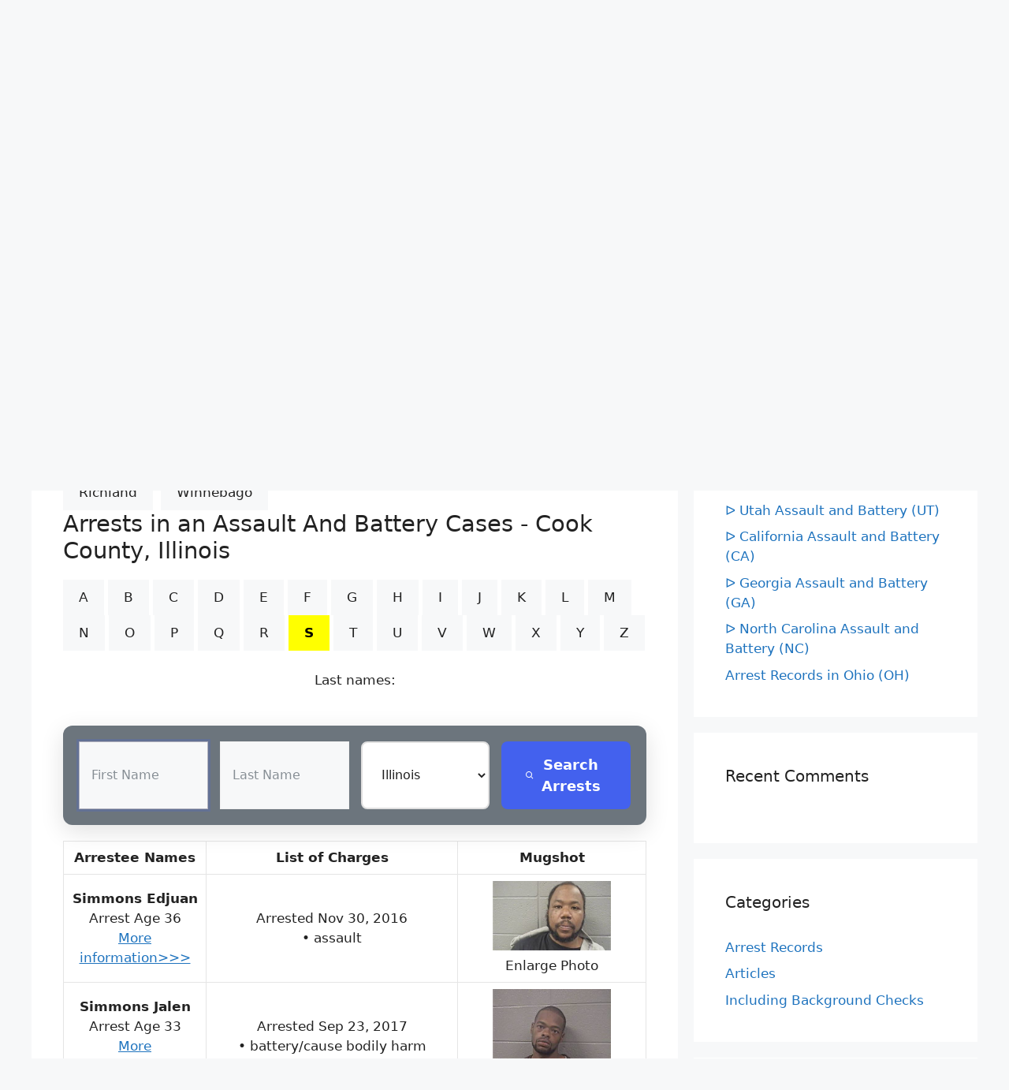

--- FILE ---
content_type: text/html; charset=UTF-8
request_url: https://localarrestrecords.org/illinois-assault-and-battery-il/?co=Cook&abc=S&pg=32
body_size: 16623
content:
<!DOCTYPE html>
<html lang="en-US">
<head>
	<meta charset="UTF-8">
	<link rel="profile" href="https://gmpg.org/xfn/11">
	<title>ᐅ Illinois Assault and Battery (IL) &#8211; Arrest Records Search | Battery Charges</title>
<meta name='robots' content='max-image-preview:large' />
<meta name="viewport" content="width=device-width, initial-scale=1"><link rel="alternate" type="application/rss+xml" title="Arrest Records Search | Battery Charges &raquo; Feed" href="https://localarrestrecords.org/feed/" />
<link rel="alternate" type="application/rss+xml" title="Arrest Records Search | Battery Charges &raquo; Comments Feed" href="https://localarrestrecords.org/comments/feed/" />
<link rel="alternate" title="oEmbed (JSON)" type="application/json+oembed" href="https://localarrestrecords.org/wp-json/oembed/1.0/embed?url=https%3A%2F%2Flocalarrestrecords.org%2Fillinois-assault-and-battery-il%2F" />
<link rel="alternate" title="oEmbed (XML)" type="text/xml+oembed" href="https://localarrestrecords.org/wp-json/oembed/1.0/embed?url=https%3A%2F%2Flocalarrestrecords.org%2Fillinois-assault-and-battery-il%2F&#038;format=xml" />
<style id='wp-img-auto-sizes-contain-inline-css'>
img:is([sizes=auto i],[sizes^="auto," i]){contain-intrinsic-size:3000px 1500px}
/*# sourceURL=wp-img-auto-sizes-contain-inline-css */
</style>
<style id='wp-emoji-styles-inline-css'>

	img.wp-smiley, img.emoji {
		display: inline !important;
		border: none !important;
		box-shadow: none !important;
		height: 1em !important;
		width: 1em !important;
		margin: 0 0.07em !important;
		vertical-align: -0.1em !important;
		background: none !important;
		padding: 0 !important;
	}
/*# sourceURL=wp-emoji-styles-inline-css */
</style>
<style id='wp-block-library-inline-css'>
:root{--wp-block-synced-color:#7a00df;--wp-block-synced-color--rgb:122,0,223;--wp-bound-block-color:var(--wp-block-synced-color);--wp-editor-canvas-background:#ddd;--wp-admin-theme-color:#007cba;--wp-admin-theme-color--rgb:0,124,186;--wp-admin-theme-color-darker-10:#006ba1;--wp-admin-theme-color-darker-10--rgb:0,107,160.5;--wp-admin-theme-color-darker-20:#005a87;--wp-admin-theme-color-darker-20--rgb:0,90,135;--wp-admin-border-width-focus:2px}@media (min-resolution:192dpi){:root{--wp-admin-border-width-focus:1.5px}}.wp-element-button{cursor:pointer}:root .has-very-light-gray-background-color{background-color:#eee}:root .has-very-dark-gray-background-color{background-color:#313131}:root .has-very-light-gray-color{color:#eee}:root .has-very-dark-gray-color{color:#313131}:root .has-vivid-green-cyan-to-vivid-cyan-blue-gradient-background{background:linear-gradient(135deg,#00d084,#0693e3)}:root .has-purple-crush-gradient-background{background:linear-gradient(135deg,#34e2e4,#4721fb 50%,#ab1dfe)}:root .has-hazy-dawn-gradient-background{background:linear-gradient(135deg,#faaca8,#dad0ec)}:root .has-subdued-olive-gradient-background{background:linear-gradient(135deg,#fafae1,#67a671)}:root .has-atomic-cream-gradient-background{background:linear-gradient(135deg,#fdd79a,#004a59)}:root .has-nightshade-gradient-background{background:linear-gradient(135deg,#330968,#31cdcf)}:root .has-midnight-gradient-background{background:linear-gradient(135deg,#020381,#2874fc)}:root{--wp--preset--font-size--normal:16px;--wp--preset--font-size--huge:42px}.has-regular-font-size{font-size:1em}.has-larger-font-size{font-size:2.625em}.has-normal-font-size{font-size:var(--wp--preset--font-size--normal)}.has-huge-font-size{font-size:var(--wp--preset--font-size--huge)}.has-text-align-center{text-align:center}.has-text-align-left{text-align:left}.has-text-align-right{text-align:right}.has-fit-text{white-space:nowrap!important}#end-resizable-editor-section{display:none}.aligncenter{clear:both}.items-justified-left{justify-content:flex-start}.items-justified-center{justify-content:center}.items-justified-right{justify-content:flex-end}.items-justified-space-between{justify-content:space-between}.screen-reader-text{border:0;clip-path:inset(50%);height:1px;margin:-1px;overflow:hidden;padding:0;position:absolute;width:1px;word-wrap:normal!important}.screen-reader-text:focus{background-color:#ddd;clip-path:none;color:#444;display:block;font-size:1em;height:auto;left:5px;line-height:normal;padding:15px 23px 14px;text-decoration:none;top:5px;width:auto;z-index:100000}html :where(.has-border-color){border-style:solid}html :where([style*=border-top-color]){border-top-style:solid}html :where([style*=border-right-color]){border-right-style:solid}html :where([style*=border-bottom-color]){border-bottom-style:solid}html :where([style*=border-left-color]){border-left-style:solid}html :where([style*=border-width]){border-style:solid}html :where([style*=border-top-width]){border-top-style:solid}html :where([style*=border-right-width]){border-right-style:solid}html :where([style*=border-bottom-width]){border-bottom-style:solid}html :where([style*=border-left-width]){border-left-style:solid}html :where(img[class*=wp-image-]){height:auto;max-width:100%}:where(figure){margin:0 0 1em}html :where(.is-position-sticky){--wp-admin--admin-bar--position-offset:var(--wp-admin--admin-bar--height,0px)}@media screen and (max-width:600px){html :where(.is-position-sticky){--wp-admin--admin-bar--position-offset:0px}}

/*# sourceURL=wp-block-library-inline-css */
</style><style id='wp-block-list-inline-css'>
ol,ul{box-sizing:border-box}:root :where(.wp-block-list.has-background){padding:1.25em 2.375em}
/*# sourceURL=https://localarrestrecords.org/wp-includes/blocks/list/style.min.css */
</style>
<style id='wp-block-paragraph-inline-css'>
.is-small-text{font-size:.875em}.is-regular-text{font-size:1em}.is-large-text{font-size:2.25em}.is-larger-text{font-size:3em}.has-drop-cap:not(:focus):first-letter{float:left;font-size:8.4em;font-style:normal;font-weight:100;line-height:.68;margin:.05em .1em 0 0;text-transform:uppercase}body.rtl .has-drop-cap:not(:focus):first-letter{float:none;margin-left:.1em}p.has-drop-cap.has-background{overflow:hidden}:root :where(p.has-background){padding:1.25em 2.375em}:where(p.has-text-color:not(.has-link-color)) a{color:inherit}p.has-text-align-left[style*="writing-mode:vertical-lr"],p.has-text-align-right[style*="writing-mode:vertical-rl"]{rotate:180deg}
/*# sourceURL=https://localarrestrecords.org/wp-includes/blocks/paragraph/style.min.css */
</style>
<style id='global-styles-inline-css'>
:root{--wp--preset--aspect-ratio--square: 1;--wp--preset--aspect-ratio--4-3: 4/3;--wp--preset--aspect-ratio--3-4: 3/4;--wp--preset--aspect-ratio--3-2: 3/2;--wp--preset--aspect-ratio--2-3: 2/3;--wp--preset--aspect-ratio--16-9: 16/9;--wp--preset--aspect-ratio--9-16: 9/16;--wp--preset--color--black: #000000;--wp--preset--color--cyan-bluish-gray: #abb8c3;--wp--preset--color--white: #ffffff;--wp--preset--color--pale-pink: #f78da7;--wp--preset--color--vivid-red: #cf2e2e;--wp--preset--color--luminous-vivid-orange: #ff6900;--wp--preset--color--luminous-vivid-amber: #fcb900;--wp--preset--color--light-green-cyan: #7bdcb5;--wp--preset--color--vivid-green-cyan: #00d084;--wp--preset--color--pale-cyan-blue: #8ed1fc;--wp--preset--color--vivid-cyan-blue: #0693e3;--wp--preset--color--vivid-purple: #9b51e0;--wp--preset--color--contrast: var(--contrast);--wp--preset--color--contrast-2: var(--contrast-2);--wp--preset--color--contrast-3: var(--contrast-3);--wp--preset--color--base: var(--base);--wp--preset--color--base-2: var(--base-2);--wp--preset--color--base-3: var(--base-3);--wp--preset--color--accent: var(--accent);--wp--preset--gradient--vivid-cyan-blue-to-vivid-purple: linear-gradient(135deg,rgb(6,147,227) 0%,rgb(155,81,224) 100%);--wp--preset--gradient--light-green-cyan-to-vivid-green-cyan: linear-gradient(135deg,rgb(122,220,180) 0%,rgb(0,208,130) 100%);--wp--preset--gradient--luminous-vivid-amber-to-luminous-vivid-orange: linear-gradient(135deg,rgb(252,185,0) 0%,rgb(255,105,0) 100%);--wp--preset--gradient--luminous-vivid-orange-to-vivid-red: linear-gradient(135deg,rgb(255,105,0) 0%,rgb(207,46,46) 100%);--wp--preset--gradient--very-light-gray-to-cyan-bluish-gray: linear-gradient(135deg,rgb(238,238,238) 0%,rgb(169,184,195) 100%);--wp--preset--gradient--cool-to-warm-spectrum: linear-gradient(135deg,rgb(74,234,220) 0%,rgb(151,120,209) 20%,rgb(207,42,186) 40%,rgb(238,44,130) 60%,rgb(251,105,98) 80%,rgb(254,248,76) 100%);--wp--preset--gradient--blush-light-purple: linear-gradient(135deg,rgb(255,206,236) 0%,rgb(152,150,240) 100%);--wp--preset--gradient--blush-bordeaux: linear-gradient(135deg,rgb(254,205,165) 0%,rgb(254,45,45) 50%,rgb(107,0,62) 100%);--wp--preset--gradient--luminous-dusk: linear-gradient(135deg,rgb(255,203,112) 0%,rgb(199,81,192) 50%,rgb(65,88,208) 100%);--wp--preset--gradient--pale-ocean: linear-gradient(135deg,rgb(255,245,203) 0%,rgb(182,227,212) 50%,rgb(51,167,181) 100%);--wp--preset--gradient--electric-grass: linear-gradient(135deg,rgb(202,248,128) 0%,rgb(113,206,126) 100%);--wp--preset--gradient--midnight: linear-gradient(135deg,rgb(2,3,129) 0%,rgb(40,116,252) 100%);--wp--preset--font-size--small: 13px;--wp--preset--font-size--medium: 20px;--wp--preset--font-size--large: 36px;--wp--preset--font-size--x-large: 42px;--wp--preset--spacing--20: 0.44rem;--wp--preset--spacing--30: 0.67rem;--wp--preset--spacing--40: 1rem;--wp--preset--spacing--50: 1.5rem;--wp--preset--spacing--60: 2.25rem;--wp--preset--spacing--70: 3.38rem;--wp--preset--spacing--80: 5.06rem;--wp--preset--shadow--natural: 6px 6px 9px rgba(0, 0, 0, 0.2);--wp--preset--shadow--deep: 12px 12px 50px rgba(0, 0, 0, 0.4);--wp--preset--shadow--sharp: 6px 6px 0px rgba(0, 0, 0, 0.2);--wp--preset--shadow--outlined: 6px 6px 0px -3px rgb(255, 255, 255), 6px 6px rgb(0, 0, 0);--wp--preset--shadow--crisp: 6px 6px 0px rgb(0, 0, 0);}:where(.is-layout-flex){gap: 0.5em;}:where(.is-layout-grid){gap: 0.5em;}body .is-layout-flex{display: flex;}.is-layout-flex{flex-wrap: wrap;align-items: center;}.is-layout-flex > :is(*, div){margin: 0;}body .is-layout-grid{display: grid;}.is-layout-grid > :is(*, div){margin: 0;}:where(.wp-block-columns.is-layout-flex){gap: 2em;}:where(.wp-block-columns.is-layout-grid){gap: 2em;}:where(.wp-block-post-template.is-layout-flex){gap: 1.25em;}:where(.wp-block-post-template.is-layout-grid){gap: 1.25em;}.has-black-color{color: var(--wp--preset--color--black) !important;}.has-cyan-bluish-gray-color{color: var(--wp--preset--color--cyan-bluish-gray) !important;}.has-white-color{color: var(--wp--preset--color--white) !important;}.has-pale-pink-color{color: var(--wp--preset--color--pale-pink) !important;}.has-vivid-red-color{color: var(--wp--preset--color--vivid-red) !important;}.has-luminous-vivid-orange-color{color: var(--wp--preset--color--luminous-vivid-orange) !important;}.has-luminous-vivid-amber-color{color: var(--wp--preset--color--luminous-vivid-amber) !important;}.has-light-green-cyan-color{color: var(--wp--preset--color--light-green-cyan) !important;}.has-vivid-green-cyan-color{color: var(--wp--preset--color--vivid-green-cyan) !important;}.has-pale-cyan-blue-color{color: var(--wp--preset--color--pale-cyan-blue) !important;}.has-vivid-cyan-blue-color{color: var(--wp--preset--color--vivid-cyan-blue) !important;}.has-vivid-purple-color{color: var(--wp--preset--color--vivid-purple) !important;}.has-black-background-color{background-color: var(--wp--preset--color--black) !important;}.has-cyan-bluish-gray-background-color{background-color: var(--wp--preset--color--cyan-bluish-gray) !important;}.has-white-background-color{background-color: var(--wp--preset--color--white) !important;}.has-pale-pink-background-color{background-color: var(--wp--preset--color--pale-pink) !important;}.has-vivid-red-background-color{background-color: var(--wp--preset--color--vivid-red) !important;}.has-luminous-vivid-orange-background-color{background-color: var(--wp--preset--color--luminous-vivid-orange) !important;}.has-luminous-vivid-amber-background-color{background-color: var(--wp--preset--color--luminous-vivid-amber) !important;}.has-light-green-cyan-background-color{background-color: var(--wp--preset--color--light-green-cyan) !important;}.has-vivid-green-cyan-background-color{background-color: var(--wp--preset--color--vivid-green-cyan) !important;}.has-pale-cyan-blue-background-color{background-color: var(--wp--preset--color--pale-cyan-blue) !important;}.has-vivid-cyan-blue-background-color{background-color: var(--wp--preset--color--vivid-cyan-blue) !important;}.has-vivid-purple-background-color{background-color: var(--wp--preset--color--vivid-purple) !important;}.has-black-border-color{border-color: var(--wp--preset--color--black) !important;}.has-cyan-bluish-gray-border-color{border-color: var(--wp--preset--color--cyan-bluish-gray) !important;}.has-white-border-color{border-color: var(--wp--preset--color--white) !important;}.has-pale-pink-border-color{border-color: var(--wp--preset--color--pale-pink) !important;}.has-vivid-red-border-color{border-color: var(--wp--preset--color--vivid-red) !important;}.has-luminous-vivid-orange-border-color{border-color: var(--wp--preset--color--luminous-vivid-orange) !important;}.has-luminous-vivid-amber-border-color{border-color: var(--wp--preset--color--luminous-vivid-amber) !important;}.has-light-green-cyan-border-color{border-color: var(--wp--preset--color--light-green-cyan) !important;}.has-vivid-green-cyan-border-color{border-color: var(--wp--preset--color--vivid-green-cyan) !important;}.has-pale-cyan-blue-border-color{border-color: var(--wp--preset--color--pale-cyan-blue) !important;}.has-vivid-cyan-blue-border-color{border-color: var(--wp--preset--color--vivid-cyan-blue) !important;}.has-vivid-purple-border-color{border-color: var(--wp--preset--color--vivid-purple) !important;}.has-vivid-cyan-blue-to-vivid-purple-gradient-background{background: var(--wp--preset--gradient--vivid-cyan-blue-to-vivid-purple) !important;}.has-light-green-cyan-to-vivid-green-cyan-gradient-background{background: var(--wp--preset--gradient--light-green-cyan-to-vivid-green-cyan) !important;}.has-luminous-vivid-amber-to-luminous-vivid-orange-gradient-background{background: var(--wp--preset--gradient--luminous-vivid-amber-to-luminous-vivid-orange) !important;}.has-luminous-vivid-orange-to-vivid-red-gradient-background{background: var(--wp--preset--gradient--luminous-vivid-orange-to-vivid-red) !important;}.has-very-light-gray-to-cyan-bluish-gray-gradient-background{background: var(--wp--preset--gradient--very-light-gray-to-cyan-bluish-gray) !important;}.has-cool-to-warm-spectrum-gradient-background{background: var(--wp--preset--gradient--cool-to-warm-spectrum) !important;}.has-blush-light-purple-gradient-background{background: var(--wp--preset--gradient--blush-light-purple) !important;}.has-blush-bordeaux-gradient-background{background: var(--wp--preset--gradient--blush-bordeaux) !important;}.has-luminous-dusk-gradient-background{background: var(--wp--preset--gradient--luminous-dusk) !important;}.has-pale-ocean-gradient-background{background: var(--wp--preset--gradient--pale-ocean) !important;}.has-electric-grass-gradient-background{background: var(--wp--preset--gradient--electric-grass) !important;}.has-midnight-gradient-background{background: var(--wp--preset--gradient--midnight) !important;}.has-small-font-size{font-size: var(--wp--preset--font-size--small) !important;}.has-medium-font-size{font-size: var(--wp--preset--font-size--medium) !important;}.has-large-font-size{font-size: var(--wp--preset--font-size--large) !important;}.has-x-large-font-size{font-size: var(--wp--preset--font-size--x-large) !important;}
/*# sourceURL=global-styles-inline-css */
</style>

<style id='classic-theme-styles-inline-css'>
/*! This file is auto-generated */
.wp-block-button__link{color:#fff;background-color:#32373c;border-radius:9999px;box-shadow:none;text-decoration:none;padding:calc(.667em + 2px) calc(1.333em + 2px);font-size:1.125em}.wp-block-file__button{background:#32373c;color:#fff;text-decoration:none}
/*# sourceURL=/wp-includes/css/classic-themes.min.css */
</style>
<link rel='stylesheet' id='generate-comments-css' href='https://localarrestrecords.org/wp-content/themes/generatepress/assets/css/components/comments.min.css?ver=3.1.3' media='all' />
<link rel='stylesheet' id='generate-widget-areas-css' href='https://localarrestrecords.org/wp-content/themes/generatepress/assets/css/components/widget-areas.min.css?ver=3.1.3' media='all' />
<link rel='stylesheet' id='generate-style-css' href='https://localarrestrecords.org/wp-content/themes/generatepress/assets/css/main.min.css?ver=3.1.3' media='all' />
<style id='generate-style-inline-css'>
body{background-color:var(--base-2);color:var(--contrast);}a{color:var(--accent);}a:hover, a:focus{text-decoration:underline;}.entry-title a, .site-branding a, a.button, .wp-block-button__link, .main-navigation a{text-decoration:none;}a:hover, a:focus, a:active{color:var(--contrast);}.wp-block-group__inner-container{max-width:1200px;margin-left:auto;margin-right:auto;}.site-header .header-image{width:130px;}.generate-back-to-top{font-size:20px;border-radius:3px;position:fixed;bottom:30px;right:30px;line-height:40px;width:40px;text-align:center;z-index:10;transition:opacity 300ms ease-in-out;}.navigation-search{position:absolute;left:-99999px;pointer-events:none;visibility:hidden;z-index:20;width:100%;top:0;transition:opacity 100ms ease-in-out;opacity:0;}.navigation-search.nav-search-active{left:0;right:0;pointer-events:auto;visibility:visible;opacity:1;}.navigation-search input[type="search"]{outline:0;border:0;vertical-align:bottom;line-height:1;opacity:0.9;width:100%;z-index:20;border-radius:0;-webkit-appearance:none;height:60px;}.navigation-search input::-ms-clear{display:none;width:0;height:0;}.navigation-search input::-ms-reveal{display:none;width:0;height:0;}.navigation-search input::-webkit-search-decoration, .navigation-search input::-webkit-search-cancel-button, .navigation-search input::-webkit-search-results-button, .navigation-search input::-webkit-search-results-decoration{display:none;}.gen-sidebar-nav .navigation-search{top:auto;bottom:0;}:root{--contrast:#222222;--contrast-2:#575760;--contrast-3:#b2b2be;--base:#f0f0f0;--base-2:#f7f8f9;--base-3:#ffffff;--accent:#1e73be;}.has-contrast-color{color:#222222;}.has-contrast-background-color{background-color:#222222;}.has-contrast-2-color{color:#575760;}.has-contrast-2-background-color{background-color:#575760;}.has-contrast-3-color{color:#b2b2be;}.has-contrast-3-background-color{background-color:#b2b2be;}.has-base-color{color:#f0f0f0;}.has-base-background-color{background-color:#f0f0f0;}.has-base-2-color{color:#f7f8f9;}.has-base-2-background-color{background-color:#f7f8f9;}.has-base-3-color{color:#ffffff;}.has-base-3-background-color{background-color:#ffffff;}.has-accent-color{color:#1e73be;}.has-accent-background-color{background-color:#1e73be;}.top-bar{background-color:#636363;color:#ffffff;}.top-bar a{color:#ffffff;}.top-bar a:hover{color:#303030;}.site-header{background-color:var(--base);}.main-title a,.main-title a:hover{color:var(--contrast);}.site-description{color:var(--contrast);}.main-navigation,.main-navigation ul ul{background-color:var(--base-3);}.main-navigation .main-nav ul li a, .main-navigation .menu-toggle, .main-navigation .menu-bar-items{color:var(--contrast);}.main-navigation .main-nav ul li:not([class*="current-menu-"]):hover > a, .main-navigation .main-nav ul li:not([class*="current-menu-"]):focus > a, .main-navigation .main-nav ul li.sfHover:not([class*="current-menu-"]) > a, .main-navigation .menu-bar-item:hover > a, .main-navigation .menu-bar-item.sfHover > a{color:var(--accent);}button.menu-toggle:hover,button.menu-toggle:focus{color:var(--contrast);}.main-navigation .main-nav ul li[class*="current-menu-"] > a{color:var(--contrast-3);background-color:var(--contrast);}.navigation-search input[type="search"],.navigation-search input[type="search"]:active, .navigation-search input[type="search"]:focus, .main-navigation .main-nav ul li.search-item.active > a, .main-navigation .menu-bar-items .search-item.active > a{color:var(--accent);}.main-navigation ul ul{background-color:var(--base);}.main-navigation .main-nav ul ul li:not([class*="current-menu-"]):hover > a,.main-navigation .main-nav ul ul li:not([class*="current-menu-"]):focus > a, .main-navigation .main-nav ul ul li.sfHover:not([class*="current-menu-"]) > a{background-color:var(--accent);}.separate-containers .inside-article, .separate-containers .comments-area, .separate-containers .page-header, .one-container .container, .separate-containers .paging-navigation, .inside-page-header{background-color:var(--base-3);}.entry-title a{color:var(--contrast);}.entry-title a:hover{color:var(--contrast-2);}.entry-meta{color:var(--contrast-2);}.sidebar .widget{background-color:var(--base-3);}.footer-widgets{background-color:var(--base-3);}.site-info{background-color:var(--base-3);}input[type="text"],input[type="email"],input[type="url"],input[type="password"],input[type="search"],input[type="tel"],input[type="number"],textarea,select{color:var(--contrast);background-color:var(--base-2);border-color:var(--base);}input[type="text"]:focus,input[type="email"]:focus,input[type="url"]:focus,input[type="password"]:focus,input[type="search"]:focus,input[type="tel"]:focus,input[type="number"]:focus,textarea:focus,select:focus{color:var(--contrast);background-color:var(--base-2);border-color:var(--contrast-3);}button,html input[type="button"],input[type="reset"],input[type="submit"],a.button,a.wp-block-button__link:not(.has-background){color:var(--contrast);background-color:#f7f8f9;}button:hover,html input[type="button"]:hover,input[type="reset"]:hover,input[type="submit"]:hover,a.button:hover,button:focus,html input[type="button"]:focus,input[type="reset"]:focus,input[type="submit"]:focus,a.button:focus,a.wp-block-button__link:not(.has-background):active,a.wp-block-button__link:not(.has-background):focus,a.wp-block-button__link:not(.has-background):hover{color:#f4361d;background-color:#eab627;}a.generate-back-to-top{background-color:rgba( 0,0,0,0.4 );color:#ffffff;}a.generate-back-to-top:hover,a.generate-back-to-top:focus{background-color:rgba( 0,0,0,0.6 );color:#ffffff;}@media (max-width:768px){.main-navigation .menu-bar-item:hover > a, .main-navigation .menu-bar-item.sfHover > a{background:none;color:var(--contrast);}}.inside-header{padding:40px;}.nav-below-header .main-navigation .inside-navigation.grid-container, .nav-above-header .main-navigation .inside-navigation.grid-container{padding:0px 20px 0px 20px;}.site-main .wp-block-group__inner-container{padding:40px;}.separate-containers .paging-navigation{padding-top:20px;padding-bottom:20px;}.entry-content .alignwide, body:not(.no-sidebar) .entry-content .alignfull{margin-left:-40px;width:calc(100% + 80px);max-width:calc(100% + 80px);}.rtl .menu-item-has-children .dropdown-menu-toggle{padding-left:20px;}.rtl .main-navigation .main-nav ul li.menu-item-has-children > a{padding-right:20px;}@media (max-width:768px){.separate-containers .inside-article, .separate-containers .comments-area, .separate-containers .page-header, .separate-containers .paging-navigation, .one-container .site-content, .inside-page-header{padding:30px;}.site-main .wp-block-group__inner-container{padding:30px;}.inside-top-bar{padding-right:30px;padding-left:30px;}.inside-header{padding-right:30px;padding-left:30px;}.widget-area .widget{padding-top:30px;padding-right:30px;padding-bottom:30px;padding-left:30px;}.footer-widgets-container{padding-top:30px;padding-right:30px;padding-bottom:30px;padding-left:30px;}.inside-site-info{padding-right:30px;padding-left:30px;}.entry-content .alignwide, body:not(.no-sidebar) .entry-content .alignfull{margin-left:-30px;width:calc(100% + 60px);max-width:calc(100% + 60px);}.one-container .site-main .paging-navigation{margin-bottom:20px;}}/* End cached CSS */.is-right-sidebar{width:30%;}.is-left-sidebar{width:30%;}.site-content .content-area{width:70%;}@media (max-width:768px){.main-navigation .menu-toggle,.sidebar-nav-mobile:not(#sticky-placeholder){display:block;}.main-navigation ul,.gen-sidebar-nav,.main-navigation:not(.slideout-navigation):not(.toggled) .main-nav > ul,.has-inline-mobile-toggle #site-navigation .inside-navigation > *:not(.navigation-search):not(.main-nav){display:none;}.nav-align-right .inside-navigation,.nav-align-center .inside-navigation{justify-content:space-between;}}
/*# sourceURL=generate-style-inline-css */
</style>
<link rel='stylesheet' id='generate-font-icons-css' href='https://localarrestrecords.org/wp-content/themes/generatepress/assets/css/components/font-icons.min.css?ver=3.1.3' media='all' />
<link rel="https://api.w.org/" href="https://localarrestrecords.org/wp-json/" /><link rel="alternate" title="JSON" type="application/json" href="https://localarrestrecords.org/wp-json/wp/v2/posts/242" /><link rel='canonical' href='https://localarrestrecords.org/illinois-assault-and-battery-il/?co=Cook&abc=S&pg=32' />
<link rel="pingback" href="https://localarrestrecords.org/xmlrpc.php">
<style>.recentcomments a{display:inline !important;padding:0 !important;margin:0 !important;}</style><link rel="icon" href="https://localarrestrecords.org/wp-content/uploads/2022/07/cropped-moreinformation-32x32.gif" sizes="32x32" />
<link rel="icon" href="https://localarrestrecords.org/wp-content/uploads/2022/07/cropped-moreinformation-192x192.gif" sizes="192x192" />
<link rel="apple-touch-icon" href="https://localarrestrecords.org/wp-content/uploads/2022/07/cropped-moreinformation-180x180.gif" />
<meta name="msapplication-TileImage" content="https://localarrestrecords.org/wp-content/uploads/2022/07/cropped-moreinformation-270x270.gif" />
		<style id="wp-custom-css">
			.address-directory .select-directory .tab .tab-links {
    display: flex;
    align-items: center;
    justify-content: center;
    width: 44px;
    height: 44px;
    border-radius: 4px;
    font-weight: bold;
    font-size: 16px;
    line-height: 26px;
    color: #0B58CA;
    margin: 4px;
    cursor: pointer;
}
img {
  max-width: 100%;
  height: auto;
}
.scale-down {
  object-fit: scale-down;
}

@media screen and (max-width: 600px)
 {
	 .pagination1 a.active {
  background-color: #4CAF50;
  color: white;
}

.pagination1 a:hover:not(.active) {background-color: #ddd;}
 tr:nth-child(even) {background-color: #f2f2f2;}
  table {
    border: 1px;
  }
  table caption {
    font-size: 20px;
  }
  table thead {
    display: none;
  }
  table tr {
    border-bottom: 3px solid #ddd;
    display: block;
    margin-bottom: .625em;
  }
  table td {
    border-bottom: 1px solid #ddd;
    display: block;
    font-size: 18px;
    text-align: left;
  }
  table td:before {
    content: attr(aria-label);
    float: left;
    font-weight: bold;
    text-transform: uppercase;
  }

}

}
L:link, L:visited {
  background-color: #f44336;
  color: white;
  padding: 14px 25px;
  text-align: center;
  text-decoration: none;
  display: inline-block;
}

L:hover, L:active {
  background-color: red;


@media screen and (max-width: 600px)
 {
	 tr:nth-child(even) {background-color: #f2f2f2;}
  table {
    border: 1px;
  }
  table caption {
    font-size: 20px;
  }
  table thead {
    display: none;
  }
  table tr {
    border-bottom: 3px solid #ddd;
    display: block;
    margin-bottom: .625em;
  }
  table td {
    border-bottom: 1px solid #ddd;
    display: block;
    font-size: 18px;
    text-align: left;
  }
  table td:before {
    content: attr(aria-label);
    float: left;
    font-weight: bold;
    text-transform: uppercase;
  }

}
.cp-row{height:100px;}

   .cp-sbox input, .cp-sbox select {
  border-radius: 3px !important;
  margin: 2px 2px 0 0;
}
.cp-sbox {
  
  max-width: 100%;
  width: 100% !important;
  padding: 10px !important;
  margin-bottom: 2px;
}


@media screen and (max-width: 600px)
 {
	 .cp-row {
    width: 50% !important;
	height: 68px ;
	
  }
  .cp-sbox {padding:0px 2px 1px !important;
  height: 160px !important ; }
  
  
}
		</style>
			

<meta name="keywords" 
	content="Illinois, Cook county,Arrest,Criminal,Crime,Public Records,Assault,Battery, ">
<meta name="description" content="Find Assault & Battery Arrest Records in Cook County, Illinois "></head>


<body class="wp-singular post-template-default single single-post postid-242 single-format-standard wp-custom-logo wp-embed-responsive wp-theme-generatepress right-sidebar nav-above-header separate-containers nav-search-enabled nav-aligned-right header-aligned-center dropdown-hover" itemtype="https://schema.org/Blog" itemscope>
	<a class="screen-reader-text skip-link" href="#content" title="Skip to content">Skip to content</a>		<nav class="main-navigation grid-container nav-align-right has-menu-bar-items sub-menu-left" id="site-navigation" aria-label="Primary"  itemtype="https://schema.org/SiteNavigationElement" itemscope>
			<div class="inside-navigation">
				<form method="get" class="search-form navigation-search" action="https://localarrestrecords.org/">
					<input type="search" class="search-field" value="" name="s" title="Search" />
				</form>				<button class="menu-toggle" aria-controls="primary-menu" aria-expanded="false">
					<span class="mobile-menu">Menu</span>				</button>
				<div id="primary-menu" class="main-nav"><ul id="menu-menu-1" class=" menu sf-menu"><li id="menu-item-212" class="menu-item menu-item-type-post_type menu-item-object-page menu-item-212"><a href="https://localarrestrecords.org/arrest-records-free-arrest-record-search/">Arrest Records – Free Arrest Record Search</a></li>
<li id="menu-item-93" class="menu-item menu-item-type-post_type menu-item-object-page menu-item-93"><a href="https://localarrestrecords.org/remove-my-info/">Remove My Info</a></li>
</ul></div><div class="menu-bar-items"><span class="menu-bar-item search-item"><a aria-label="Open Search Bar" href="#"></a></span></div>			</div>
		</nav>
				<header class="site-header grid-container" id="masthead" aria-label="Site"  itemtype="https://schema.org/WPHeader" itemscope>
			<div class="inside-header grid-container">
				<div class="site-branding-container"><div class="site-logo">
					<a href="https://localarrestrecords.org/" title="Arrest Records Search | Battery Charges" rel="home">
						<img  class="header-image is-logo-image" alt="Arrest Records Search | Battery Charges" src="https://localarrestrecords.org/wp-content/uploads/2024/10/cropped-about_us.png" title="Arrest Records Search | Battery Charges" width="87" height="55" />
					</a>
				</div><div class="site-branding">
						<p class="main-title" itemprop="headline">
					<a href="https://localarrestrecords.org/" rel="home">
						Arrest Records Search | Battery Charges
					</a>
				</p>
						<p class="site-description" itemprop="description">
					Tracking Violent Offenders: Arrests, Mugshots, and Charges at Your Fingertips
				</p>
					</div></div>			</div>
		</header>
		
	<div class="site grid-container container hfeed" id="page">
				<div class="site-content" id="content">
			
	<div class="content-area" id="primary">
		<main class="site-main" id="main">
			
<article id="post-242" class="post-242 post type-post status-publish format-standard hentry category-arrest-records" itemtype="https://schema.org/CreativeWork" itemscope>
	<div class="inside-article">
					<header class="entry-header" aria-label="Content">
				<h1 class="entry-title" itemprop="headline">ᐅ Illinois Assault and Battery (IL)</h1>		<div class="entry-meta">
			<span class="posted-on"><time class="entry-date published" datetime="2022-10-19T10:18:19+00:00" itemprop="datePublished">October 19, 2022</time></span> <span class="byline">by <span class="author vcard" itemprop="author" itemtype="https://schema.org/Person" itemscope><a class="url fn n" href="https://localarrestrecords.org/author/admin/" title="View all posts by admin" rel="author" itemprop="url"><span class="author-name" itemprop="name">admin</span></a></span></span> 		</div>
					</header>
			
		<div class="entry-content" itemprop="text">
			<p>Under Illinois law, however, assault and battery are completely separate criminal offenses. Whereas battery requires physical contact of a harmful or provoking nature, assault can happen based on mere words or conduct.<br />
<!--<style>

Battery & Assault Offenders

Tracking Violent Offenders: Arrests, Mugshots, and Charges at Your Fingertips

img {
  max-width: 100%;
  height: auto;
}
.scale-down {
  object-fit: scale-down;
}

@media screen and (max-width: 600px)
 {
	 .pagination1 a.active {
  background-color: #4CAF50;
  color: white;
}

.pagination1 a:hover:not(.active) {background-color: #ddd;}
 tr:nth-child(even) {background-color: #f2f2f2;}
  table {
    border: 1px;
  }
  table caption {
    font-size: 20px;
  }
  table thead {
    display: none;
  }
  table tr {
    border-bottom: 3px solid #ddd;
    display: block;
    margin-bottom: .625em;
  }
  table td {
    border-bottom: 1px solid #ddd;
    display: block;
    font-size: 18px;
    text-align: left;
  }
  table td:before {
    content: attr(aria-label);
    float: left;
    font-weight: bold;
    text-transform: uppercase;
  }
  table td:last-child {
    border-bottom: 0;
  }
}

}
L:link, L:visited {
  background-color: #f44336;
  color: white;
  padding: 14px 25px;
  text-align: center;
  text-decoration: none;
  display: inline-block;
}

L:hover, L:active {
  background-color: red;
</style>-->


<style > </style><h2>Arrest Records by County - Illinois (IL)</h2>
<a class="button"  href="https://localarrestrecords.org/illinois-assault-and-battery-il/?co=Champaign&abc=M#abc">Champaign</a>&nbsp;
  <mark class='button' > Cook</mark>  
 <a class="button"  href="https://localarrestrecords.org/illinois-assault-and-battery-il/?co=DuPage&abc=M#abc">DuPage</a>&nbsp;
 <a class="button"  href="https://localarrestrecords.org/illinois-assault-and-battery-il/?co=Lake&abc=M#abc">Lake</a>&nbsp;
 <a class="button"  href="https://localarrestrecords.org/illinois-assault-and-battery-il/?co=McHenry&abc=M#abc">McHenry</a>&nbsp;
 <a class="button"  href="https://localarrestrecords.org/illinois-assault-and-battery-il/?co=Peoria&abc=M#abc">Peoria</a>&nbsp;
 <a class="button"  href="https://localarrestrecords.org/illinois-assault-and-battery-il/?co=Richland&abc=M#abc">Richland</a>&nbsp;
 <a class="button"  href="https://localarrestrecords.org/illinois-assault-and-battery-il/?co=Winnebago&abc=M#abc">Winnebago</a>&nbsp;
 <h3>Arrests in an Assault And Battery Cases - Cook County, Illinois</h3>

<a id="abc"></a>
 <a class="button" href="https://localarrestrecords.org/illinois-assault-and-battery-il/?co=Cook&abc=A#abc" title="police arrest records IL Cook "> A</a>  <a class="button" href="https://localarrestrecords.org/illinois-assault-and-battery-il/?co=Cook&abc=B#abc" title="police arrest records IL Cook "> B</a>  <a class="button" href="https://localarrestrecords.org/illinois-assault-and-battery-il/?co=Cook&abc=C#abc" title="police arrest records IL Cook "> C</a>  <a class="button" href="https://localarrestrecords.org/illinois-assault-and-battery-il/?co=Cook&abc=D#abc" title="police arrest records IL Cook "> D</a>  <a class="button" href="https://localarrestrecords.org/illinois-assault-and-battery-il/?co=Cook&abc=E#abc" title="police arrest records IL Cook "> E</a>  <a class="button" href="https://localarrestrecords.org/illinois-assault-and-battery-il/?co=Cook&abc=F#abc" title="police arrest records IL Cook "> F</a>  <a class="button" href="https://localarrestrecords.org/illinois-assault-and-battery-il/?co=Cook&abc=G#abc" title="police arrest records IL Cook "> G</a>  <a class="button" href="https://localarrestrecords.org/illinois-assault-and-battery-il/?co=Cook&abc=H#abc" title="police arrest records IL Cook "> H</a>  <a class="button" href="https://localarrestrecords.org/illinois-assault-and-battery-il/?co=Cook&abc=I#abc" title="police arrest records IL Cook "> I</a>  <a class="button" href="https://localarrestrecords.org/illinois-assault-and-battery-il/?co=Cook&abc=J#abc" title="police arrest records IL Cook "> J</a>  <a class="button" href="https://localarrestrecords.org/illinois-assault-and-battery-il/?co=Cook&abc=K#abc" title="police arrest records IL Cook "> K</a>  <a class="button" href="https://localarrestrecords.org/illinois-assault-and-battery-il/?co=Cook&abc=L#abc" title="police arrest records IL Cook "> L</a>  <a class="button" href="https://localarrestrecords.org/illinois-assault-and-battery-il/?co=Cook&abc=M#abc" title="police arrest records IL Cook "> M</a>  <a class="button" href="https://localarrestrecords.org/illinois-assault-and-battery-il/?co=Cook&abc=N#abc" title="police arrest records IL Cook "> N</a>  <a class="button" href="https://localarrestrecords.org/illinois-assault-and-battery-il/?co=Cook&abc=O#abc" title="police arrest records IL Cook "> O</a>  <a class="button" href="https://localarrestrecords.org/illinois-assault-and-battery-il/?co=Cook&abc=P#abc" title="police arrest records IL Cook "> P</a>  <a class="button" href="https://localarrestrecords.org/illinois-assault-and-battery-il/?co=Cook&abc=Q#abc" title="police arrest records IL Cook "> Q</a>  <a class="button" href="https://localarrestrecords.org/illinois-assault-and-battery-il/?co=Cook&abc=R#abc" title="police arrest records IL Cook "> R</a>  <mark class='button' ><b>S</b></mark>  <a class="button" href="https://localarrestrecords.org/illinois-assault-and-battery-il/?co=Cook&abc=T#abc" title="police arrest records IL Cook "> T</a>  <a class="button" href="https://localarrestrecords.org/illinois-assault-and-battery-il/?co=Cook&abc=U#abc" title="police arrest records IL Cook "> U</a>  <a class="button" href="https://localarrestrecords.org/illinois-assault-and-battery-il/?co=Cook&abc=V#abc" title="police arrest records IL Cook "> V</a>  <a class="button" href="https://localarrestrecords.org/illinois-assault-and-battery-il/?co=Cook&abc=W#abc" title="police arrest records IL Cook "> W</a>  <a class="button" href="https://localarrestrecords.org/illinois-assault-and-battery-il/?co=Cook&abc=X#abc" title="police arrest records IL Cook "> X</a>  <a class="button" href="https://localarrestrecords.org/illinois-assault-and-battery-il/?co=Cook&abc=Y#abc" title="police arrest records IL Cook "> Y</a>  <a class="button" href="https://localarrestrecords.org/illinois-assault-and-battery-il/?co=Cook&abc=Z#abc" title="police arrest records IL Cook "> Z</a> 
 <br><div style="text-align:center"><br>Last names:  <br><div><br>
  <script>
 
function namestop()
{
	 document.forms['form1']['s4'].value = window.location  ; 
	 document.forms['form2']['s4'].value = window.location  ; 
 document.forms['form1']['s3'].value =  document.forms['form1']['fn'].value + "_" + document.forms['form1']['ln'].value ; 
 document.forms['form1']['s2'].value = name1 + "_" + name2 ; 
 document.forms['form2']['s3'].value =  document.forms['form2']['fn'].value + "_" + document.forms['form2']['ln'].value ; 
 //document.forms['form2']['s2'].value = name1 + "_" + name2 ;  
} ;

 function names(name1,name2 ) {
	 
 document.forms['form2']['fn'].value = name1; 
 document.forms['form2']['ln'].value = name2;  	 
 document.forms['form2']['s3'].value = name1 + "_" + name2 ; 
 document.forms['form2']['s2'].value = name1 + "_" + name2 ;  //.replace(' ','=' )  ; 
 document.forms['form2']['s4'].value = window.location  ;
 document.getElementById('Sum').innerHTML = '<b>"' + name1 +'&nbsp;' + name2 
 + '"</b><br>Find Family Members and Friends  &#9759; ' ; 
  
 document.forms['form1']['fn'].value = name1; 
 document.forms['form1']['ln'].value = name2;  	 
 document.forms['form1']['s3'].value = name1 + "_" + name2 ; 
 document.forms['form1']['s2'].value = name1 + "_" + name2 ;  //.replace(' ','=' )  ; 
 document.forms['form1']['s4'].value = window.location  ; 
 
// window.location.hash= '#form1';  
 document.querySelector('#form1').scrollIntoView({ behavior: 'smooth' });
   
   
   
  return true;     
} 
</script>
<style>

.search-form-container {
  max-width: 800px;
  margin: 20px auto;
  padding: 20px;
  background: #6c757d;
  border-radius: 12px;
  box-shadow: 0 8px 30px rgba(0,0,0,0.12);
}

.form-grid {
  display: grid;
  grid-template-columns: repeat(4, 1fr);
  gap: 15px;
}

.form-input {
  width: 100%;
  padding: 14px 20px;
  border: 2px solid #e0e0e0;
  border-radius: 8px;
  font-size: 16px;
  transition: all 0.3s ease;
  background: white;
}

.form-input:focus {
  border-color: #4361ee;
  box-shadow: 0 0 0 3px rgba(67, 97, 238, 0.2);
  outline: none;
}

.form-select {
  appearance: none;
  background-repeat: no-repeat;
  background-position: right 15px center;
  background-size: 12px auto;
}

.submit-btn {
  background: #4361ee;
  color: white;
  border: none;
  padding: 16px 30px;
  border-radius: 8px;
  font-size: 18px;
  font-weight: 600;
  cursor: pointer;
  transition: all 0.3s ease;
  display: flex;
  align-items: center;
  justify-content: center;
  gap: 10px;
}

.submit-btn:hover {
  background: #3b51cc;
  transform: translateY(-2px);
  box-shadow: 0 5px 15px rgba(67, 97, 238, 0.3);
}

.submit-btn:active {
  transform: translateY(0);
}


.search-icon {
  width: 20px;
  height: 20px;
  transition: transform 0.3s ease;
}

.submit-btn:hover .search-icon {
  transform: scale(1.1);
}


@media (max-width: 768px) {
  .form-grid {
    grid-template-columns: 1fr;
  }
  
  .form-input {
    padding: 12px 15px;
    font-size: 16px;
  }
  
  .submit-btn {
    width: 100%;
    padding: 14px 20px;
  }
}


.form-input::placeholder {
  color: #6c757d;
  opacity: 0.8;
}
</style>

<div class="search-form-container">
  <form name='form1' action='https://trkpf.com/' method="GET" target="_blank" rel="noopener noreferrer">
    <input type="hidden" name="a" value="227">
    <input type="hidden" name="c" value="4513">
    <input type="hidden" name="s1" value="localar">
    <input type="hidden" name="s5" value="localar1">

    <div class="form-grid">
      <input type="text" class="form-input" required name="fn" placeholder="First Name" autofocus>
      
      <input type="text" class="form-input" required name="ln" placeholder="Last Name">
      
      <select class="form-input form-select" name="state" id="state">
        <option value="">Nationwide</option>
 <option value="AL">Alabama</option> <option value="AK">Alaska</option>
 <option value="AZ">Arizona</option> <option value="AR">Arkansas</option>
 <option value="CA">California</option> <option value="CO">Colorado</option>
 <option value="CT">Connecticut</option> <option value="DE">Delaware</option>
 <option value="DC">District of Columbia</option> <option value="FL">Florida</option>
 <option value="GA">Georgia</option> <option value="HI">Hawaii</option>
 <option value="ID">Idaho</option> <option  SELECTED value='IL' >Illinois</option>
 <option value="IN">Indiana</option> <option value="IA">Iowa</option>
 <option value="KS">Kansas</option> <option value="KY">Kentucky</option>
 <option value="LA">Louisiana</option> <option value="ME">Maine</option>
 <option value="MD">Maryland</option> <option value="MA">Massachusetts</option>
 <option value="MI">Michigan</option> <option value="MN">Minnesota</option>
 <option value="MS">Mississippi</option> <option value="MO">Missouri</option>
 <option value="MT">Montana</option> <option value="NE">Nebraska</option>
 <option value="NV">Nevada</option> <option value="NH">New Hampshire</option>
 <option value="NJ">New Jersey</option> <option value="NM">New Mexico</option>
 <option value="NY">New York</option> <option value="NC">North Carolina</option>
 <option value="ND">North Dakota</option> <option value="OH">Ohio</option>
 <option value="OK">Oklahoma</option> <option value="OR">Oregon</option>
 <option value="PA">Pennsylvania</option> <option value="PR">Puerto Rico</option>
 <option value="RI">Rhode Island</option> <option value="SC">South Carolina</option>
 <option value="SD">South Dakota</option> <option value="TN">Tennessee</option>
 <option value="TX">Texas</option> <option value="UT">Utah</option>
 <option value="VT">Vermont</option> <option value="VA">Virginia</option>
 <option value="WA">Washington</option> <option value="WV">West Virginia</option>
 <option value="WI">Wisconsin</option> <option value="WY">Wyoming</option>
                            </select>

      <button type="submit" class="submit-btn">
        <svg class="search-icon" viewBox="0 0 24 24" fill="currentColor">
          <path d="M10 18a7.952 7.952 0 0 0 4.897-1.688l4.396 4.396 1.414-1.414-4.396-4.396A7.952 7.952 0 0 0 18 10c0-4.411-3.589-8-8-8s-8 3.589-8 8 3.589 8 8 8zm0-14c3.309 0 6 2.691 6 6s-2.691 6-6 6-6-2.691-6-6 2.691-6 6-6z"/>
        </svg>
        Search Arrests
      </button>
    </div>
  </form>
</div>
<style type="text/css"> .big{ transform: scale(2);  } </style><table class="wpet_table"><tr class="wrettr"><th>Arrestee Names</th><th>List of Charges</th><th>Mugshot</th></tr>
<tr id='Simmons'>
<td  ><b>Simmons  Edjuan</b><br>Arrest Age 36
 <a href="#searchbot" onclick="names('Simmons','Edjuan' ) ;"> <br><u>More information&gt;&gt;&gt;</u></a></td>
<td  >Arrested  Nov&nbsp;30,&nbsp;2016<br>
 &bull;&nbsp;assault</td>
<td  > 
   <img decoding="async"  style="object-fit:scale-down;" 
onclick="this.classList.toggle('big')" 		
		decoding= "async" width="150" height="150"  src="/images/5/95/13/s/i/Simmons,Edjuan(Cook_county,IL).jpg"  
		alt="Edjuan Simmons - Cook County, IL "  /><br>Enlarge Photo  
</td>
</tr>
<tr>
<td  ><b>Simmons  Jalen</b><br>Arrest Age 33
 <a href="#searchbot" onclick="names('Simmons','Jalen' ) ;"> <br><u>More information&gt;&gt;&gt;</u></a></td>
<td  >Arrested  Sep&nbsp;23,&nbsp;2017<br>
 &bull;&nbsp;battery/cause bodily harm</td>
<td  > 
   <img decoding="async"  style="object-fit:scale-down;" 
onclick="this.classList.toggle('big')" 		
		decoding= "async" width="150" height="150"  src="/images/2/85/23/s/i/Simmons,Jalen(Cook_county,IL).jpg"  
		alt="Jalen Simmons - Cook County, IL "  /><br>Enlarge Photo  
</td>
</tr>
<tr>
<td  ><b>Simmons N Jerome</b><br>Arrest Age 22
 <a href="#searchbot" onclick="names('Simmons','Jerome' ) ;"> <br><u>More information&gt;&gt;&gt;</u></a></td>
<td  >Arrested  Dec&nbsp;18,&nbsp;2014<br>
 &bull;&nbsp;battery/cause bodily harm</td>
<td  > Jerome Simmons - Cook County, IL.
</td>
</tr>
<tr>
<td  ><b>Simmons  Jessica</b><br>Arrest Age 39
 <a href="#searchbot" onclick="names('Simmons','Jessica' ) ;"> <br><u>More information&gt;&gt;&gt;</u></a></td>
<td  >Arrested  Nov&nbsp;27,&nbsp;2017<br>
 &bull;&nbsp;domestic battery/bodily harm</td>
<td  > Jessica Simmons - Cook County, IL.
</td>
</tr>
<tr>
<td  ><b>Simmons L John</b><br>Arrest Age 26
 <a href="#searchbot" onclick="names('Simmons','John' ) ;"> <br><u>More information&gt;&gt;&gt;</u></a></td>
<td  >Arrested  Jun&nbsp;23,&nbsp;2015<br>
 &bull;&nbsp;domestic battery/bodily harm</td>
<td  > John Simmons - Cook County, IL.
</td>
</tr>
<tr>
<td  ><b>Simmons E Joseph</b><br>Arrest Age 41
 <a href="#searchbot" onclick="names('Simmons','Joseph' ) ;"> <br><u>More information&gt;&gt;&gt;</u></a></td>
<td  >Arrested  Jan&nbsp;25,&nbsp;2016<br>
 &bull;&nbsp;assault</td>
<td  > 
   <img decoding="async"  style="object-fit:scale-down;" 
onclick="this.classList.toggle('big')" 		
		decoding= "async" width="150" height="150"  src="/images/2/45/83/s/i/Simmons,Joseph(Cook_county,IL).jpg"  
		alt="Joseph Simmons - Cook County, IL "  /><br>Enlarge Photo  
</td>
</tr>
<tr>
<td  ><b>Simmons  Kevin</b><br>Arrest Age 27
 <a href="#searchbot" onclick="names('Simmons','Kevin' ) ;"> <br><u>More information&gt;&gt;&gt;</u></a></td>
<td  >Arrested  Jun&nbsp;11,&nbsp;2014<br>
 &bull;&nbsp;domestic battery/bodily harm</td>
<td  > 
   <img loading="lazy" decoding="async"  style="object-fit:scale-down;" 
onclick="this.classList.toggle('big')" 		
		decoding= "async" width="150" height="150"  src="/images/9/65/93/s/i/Simmons,Kevin(Cook_county,IL).jpg"  
		alt="Kevin Simmons - Cook County, IL "  /><br>Enlarge Photo  
</td>
</tr>
<tr>
<td  ><b>Simmons M Kelly</b><br>Arrest Age 43
 <a href="#searchbot" onclick="names('Simmons','Kelly' ) ;"> <br><u>More information&gt;&gt;&gt;</u></a></td>
<td  >Arrested  Jul&nbsp;08,&nbsp;2014<br>
 &bull;&nbsp;agg assault/discharge firearm</td>
<td  > 
   <img loading="lazy" decoding="async"  style="object-fit:scale-down;" 
onclick="this.classList.toggle('big')" 		
		decoding= "async" width="150" height="150"  src="/images/5/35/33/s/i/Simmons,Kelly(Cook_county,IL).jpg"  
		alt="Kelly Simmons - Cook County, IL "  /><br>Enlarge Photo  
</td>
</tr>
<tr>
<td  ><b>Simmons  Lacheon</b><br>Arrest Age 19
 <a href="#searchbot" onclick="names('Simmons','Lacheon' ) ;"> <br><u>More information&gt;&gt;&gt;</u></a></td>
<td  >Arrested  Aug&nbsp;29,&nbsp;2016<br>
 &bull;&nbsp;agg battery/peace officer</td>
<td  > 
   <img loading="lazy" decoding="async"  style="object-fit:scale-down;" 
onclick="this.classList.toggle('big')" 		
		decoding= "async" width="150" height="150"  src="/images/1/35/83/s/i/Simmons,Lacheon(Cook_county,IL).jpg"  
		alt="Lacheon Simmons - Cook County, IL "  /><br>Enlarge Photo  
</td>
</tr>
<tr>
<td  ><b>Simmons  Lashonda</b><br>Arrest Age 26
 <a href="#searchbot" onclick="names('Simmons','Lashonda' ) ;"> <br><u>More information&gt;&gt;&gt;</u></a></td>
<td  >Arrested  Jul&nbsp;19,&nbsp;2014<br>
 &bull;&nbsp;agg assault police/sheriff emp</td>
<td  > 
   <img loading="lazy" decoding="async"  style="object-fit:scale-down;" 
onclick="this.classList.toggle('big')" 		
		decoding= "async" width="150" height="150"  src="/images/7/55/33/s/i/Simmons,Lashonda(Cook_county,IL).jpg"  
		alt="Lashonda Simmons - Cook County, IL "  /><br>Enlarge Photo  
</td>
</tr>
<tr>
<td  ><b>Simmons  Latressa</b><br>Arrest Age 61
 <a href="#searchbot" onclick="names('Simmons','Latressa' ) ;"> <br><u>More information&gt;&gt;&gt;</u></a></td>
<td  >Arrested  May&nbsp;31,&nbsp;2015<br>
 &bull;&nbsp;assault</td>
<td  > Latressa Simmons - Cook County, IL.
</td>
</tr>
<tr>
<td  ><b>Simmons  Marty</b><br>Arrest Age 22
 <a href="#searchbot" onclick="names('Simmons','Marty' ) ;"> <br><u>More information&gt;&gt;&gt;</u></a></td>
<td  >Arrested  Jul&nbsp;19,&nbsp;2014<br>
 &bull;&nbsp;domestic battery/bodily harm</td>
<td  > 
   <img loading="lazy" decoding="async"  style="object-fit:scale-down;" 
onclick="this.classList.toggle('big')" 		
		decoding= "async" width="150" height="150"  src="/images/4/05/33/s/i/Simmons,Marty(Cook_county,IL).jpg"  
		alt="Marty Simmons - Cook County, IL "  /><br>Enlarge Photo  
</td>
</tr>
<tr>
<td  ><b>Simmons  Milo</b><br>Arrest Age 19
 <a href="#searchbot" onclick="names('Simmons','Milo' ) ;"> <br><u>More information&gt;&gt;&gt;</u></a></td>
<td  >Arrested  Jan&nbsp;11,&nbsp;2014<br>
 &bull;&nbsp;agg battery/peace officer</td>
<td  > 
   <img loading="lazy" decoding="async"  style="object-fit:scale-down;" 
onclick="this.classList.toggle('big')" 		
		decoding= "async" width="150" height="150"  src="/images/4/75/63/s/i/Simmons,Milo(Cook_county,IL).jpg"  
		alt="Milo Simmons - Cook County, IL "  /><br>Enlarge Photo  
</td>
</tr>
<tr>
<td  ><b>Simmons J Michael</b><br>Arrest Age 23
 <a href="#searchbot" onclick="names('Simmons','Michael' ) ;"> <br><u>More information&gt;&gt;&gt;</u></a></td>
<td  >Arrested  Jun&nbsp;12,&nbsp;2012<br>
 &bull;&nbsp;aggravated criminal sexual assault:bodily harm</td>
<td  > 
   <img loading="lazy" decoding="async"  style="object-fit:scale-down;" 
onclick="this.classList.toggle('big')" 		
		decoding= "async" width="150" height="150"  src="/images/8/85/13/s/i/Simmons,Michael(Cook_county,IL).jpg"  
		alt="Michael Simmons - Cook County, IL "  /><br>Enlarge Photo  
</td>
</tr>
<tr>
<td  ><b>Simmons K Nigina</b><br>Arrest Age 22
 <a href="#searchbot" onclick="names('Simmons','Nigina' ) ;"> <br><u>More information&gt;&gt;&gt;</u></a></td>
<td  >Arrested  Sep&nbsp;28,&nbsp;2014<br>
 &bull;&nbsp;agg aslt/use ddly weap/rifle</td>
<td  > 
   <img loading="lazy" decoding="async"  style="object-fit:scale-down;" 
onclick="this.classList.toggle('big')" 		
		decoding= "async" width="150" height="150"  src="/images/9/95/13/s/i/Simmons,Nigina(Cook_county,IL).jpg"  
		alt="Nigina Simmons - Cook County, IL "  /><br>Enlarge Photo  
</td>
</tr>
<tr>
<td  ><b>Simmons  Rafael</b><br>Arrest Age 38
 <a href="#searchbot" onclick="names('Simmons','Rafael' ) ;"> <br><u>More information&gt;&gt;&gt;</u></a></td>
<td  >Arrested  Nov&nbsp;02,&nbsp;2015<br>
 &bull;&nbsp;domestic battery/bodily harm</td>
<td  > Rafael Simmons - Cook County, IL.
</td>
</tr>
<tr>
<td  ><b>Simmons  Robert</b><br>Arrest Age 45
 <a href="#searchbot" onclick="names('Simmons','Robert' ) ;"> <br><u>More information&gt;&gt;&gt;</u></a></td>
<td  >Arrested  May&nbsp;25,&nbsp;2014<br>
 &bull;&nbsp;domestic battery/bodily harm</td>
<td  > Robert Simmons - Cook County, IL.
</td>
</tr>
<tr>
<td  ><b>Simmons  Robert</b><br>Arrest Age 39
 <a href="#searchbot" onclick="names('Simmons','Robert' ) ;"> <br><u>More information&gt;&gt;&gt;</u></a></td>
<td  >Arrested  Mar&nbsp;10,&nbsp;2017<br>
 &bull;&nbsp;pred crim sex aslt/victim</td>
<td  > 
   <img loading="lazy" decoding="async"  style="object-fit:scale-down;" 
onclick="this.classList.toggle('big')" 		
		decoding= "async" width="150" height="150"  src="/images/0/15/13/s/i/Simmons,Robert(Cook_county,IL).jpg"  
		alt="Robert Simmons - Cook County, IL "  /><br>Enlarge Photo  
</td>
</tr>
<tr>
<td  ><b>Simmons  Sean</b><br>Arrest Age 21
 <a href="#searchbot" onclick="names('Simmons','Sean' ) ;"> <br><u>More information&gt;&gt;&gt;</u></a></td>
<td  >Arrested  May&nbsp;08,&nbsp;2015<br>
 &bull;&nbsp;domestic battery/bodily harm</td>
<td  > Sean Simmons - Cook County, IL.
</td>
</tr>
<tr>
<td  ><b>Simmons Nayre Theresa</b><br>Arrest Age 26
 <a href="#searchbot" onclick="names('Simmons','Theresa' ) ;"> <br><u>More information&gt;&gt;&gt;</u></a></td>
<td  >Arrested  Dec&nbsp;23,&nbsp;2014<br>
 &bull;&nbsp;domestic battery/bodily harm</td>
<td  > Theresa Simmons - Cook County, IL.
</td>
</tr>
<tr>
<td  ><b>Simmons  Timothy</b><br>Arrest Age 22
 <a href="#searchbot" onclick="names('Simmons','Timothy' ) ;"> <br><u>More information&gt;&gt;&gt;</u></a></td>
<td  >Arrested  Dec&nbsp;25,&nbsp;2014<br>
 &bull;&nbsp;agg battery/government emp</td>
<td  > Timothy Simmons - Cook County, IL.
</td>
</tr>
<tr>
<td  ><b>Simmons  Vandreil</b><br>Arrest Age 36
 <a href="#searchbot" onclick="names('Simmons','Vandreil' ) ;"> <br><u>More information&gt;&gt;&gt;</u></a></td>
<td  >Arrested  Jul&nbsp;17,&nbsp;2013<br>
 &bull;&nbsp;agg battery/great bodily harm</td>
<td  > 
   <img loading="lazy" decoding="async"  style="object-fit:scale-down;" 
onclick="this.classList.toggle('big')" 		
		decoding= "async" width="150" height="150"  src="/images/8/85/73/s/i/Simmons,Vandreil(Cook_county,IL).jpg"  
		alt="Vandreil Simmons - Cook County, IL "  /><br>Enlarge Photo  
</td>
</tr>
<tr>
<td  ><b>Simmons L William</b><br>Arrest Age 44
 <a href="#searchbot" onclick="names('Simmons','William' ) ;"> <br><u>More information&gt;&gt;&gt;</u></a></td>
<td  >Arrested  May&nbsp;14,&nbsp;2014<br>
 &bull;&nbsp;agg aslt pc officer/volunteer</td>
<td  > 
   <img loading="lazy" decoding="async"  style="object-fit:scale-down;" 
onclick="this.classList.toggle('big')" 		
		decoding= "async" width="150" height="150"  src="/images/2/35/53/s/i/Simmons,William(Cook_county,IL).jpg"  
		alt="William Simmons - Cook County, IL "  /><br>Enlarge Photo  
</td>
</tr>
<tr id='Simms'>
<td  ><b>Simms  Derrick</b><br>Arrest Age 57
 <a href="#searchbot" onclick="names('Simms','Derrick' ) ;"> <br><u>More information&gt;&gt;&gt;</u></a></td>
<td  >Arrested  Sep&nbsp;05,&nbsp;2017<br>
 &bull;&nbsp;domestic battery/bodily harm</td>
<td  > 
   <img loading="lazy" decoding="async"  style="object-fit:scale-down;" 
onclick="this.classList.toggle('big')" 		
		decoding= "async" width="150" height="150"  src="/images/1/55/13/s/i/Simms,Derrick(Cook_county,IL).jpg"  
		alt="Derrick Simms - Cook County, IL "  /><br>Enlarge Photo  
</td>
</tr>
<tr>
<td  ><b>Simms S Dimitrios</b><br>Arrest Age 27
 <a href="#searchbot" onclick="names('Simms','Dimitrios' ) ;"> <br><u>More information&gt;&gt;&gt;</u></a></td>
<td  >Arrested  Feb&nbsp;27,&nbsp;2016<br>
 &bull;&nbsp;agg battery/judge/emt</td>
<td  > 
   <img loading="lazy" decoding="async"  style="object-fit:scale-down;" 
onclick="this.classList.toggle('big')" 		
		decoding= "async" width="150" height="150"  src="/images/0/95/53/s/i/Simms,Dimitrios(Cook_county,IL).jpg"  
		alt="Dimitrios Simms - Cook County, IL "  /><br>Enlarge Photo  
</td>
</tr>
<tr>
<td  ><b>Simms S Dimitrios</b><br>Arrest Age 34
 <a href="#searchbot" onclick="names('Simms','Dimitrios' ) ;"> <br><u>More information&gt;&gt;&gt;</u></a></td>
<td  >Arrested  May&nbsp;23,&nbsp;2016<br>
 &bull;&nbsp;domestic battery/bodily harm</td>
<td  > 
   <img loading="lazy" decoding="async"  style="object-fit:scale-down;" 
onclick="this.classList.toggle('big')" 		
		decoding= "async" width="150" height="150"  src="/images/2/65/03/s/i/Simms,Dimitrios(Cook_county,IL).jpg"  
		alt="Dimitrios Simms - Cook County, IL "  /><br>Enlarge Photo  
</td>
</tr>
<tr>
<td  ><b>Simms  Danny</b><br>Arrest Age 51
 <a href="#searchbot" onclick="names('Simms','Danny' ) ;"> <br><u>More information&gt;&gt;&gt;</u></a></td>
<td  >Arrested  Mar&nbsp;02,&nbsp;2016<br>
 &bull;&nbsp;assault</td>
<td  > 
   <img loading="lazy" decoding="async"  style="object-fit:scale-down;" 
onclick="this.classList.toggle('big')" 		
		decoding= "async" width="150" height="150"  src="/images/7/05/93/s/i/Simms,Danny(Cook_county,IL).jpg"  
		alt="Danny Simms - Cook County, IL "  /><br>Enlarge Photo  
</td>
</tr>
<tr>
<td  ><b>Simms  Leo</b><br>Arrest Age 24
 <a href="#searchbot" onclick="names('Simms','Leo' ) ;"> <br><u>More information&gt;&gt;&gt;</u></a></td>
<td  >Arrested  Jun&nbsp;13,&nbsp;2017<br>
 &bull;&nbsp;agg battery/peace officer</td>
<td  > 
   <img loading="lazy" decoding="async"  style="object-fit:scale-down;" 
onclick="this.classList.toggle('big')" 		
		decoding= "async" width="150" height="150"  src="/images/2/35/03/s/i/Simms,Leo(Cook_county,IL).jpg"  
		alt="Leo Simms - Cook County, IL "  /><br>Enlarge Photo  
</td>
</tr>
<tr>
<td  ><b>Simms J Leo</b><br>Arrest Age 30
 <a href="#searchbot" onclick="names('Simms','Leo' ) ;"> <br><u>More information&gt;&gt;&gt;</u></a></td>
<td  >Arrested  Sep&nbsp;08,&nbsp;2017<br>
 &bull;&nbsp;agg battery/public place</td>
<td  > 
   <img loading="lazy" decoding="async"  style="object-fit:scale-down;" 
onclick="this.classList.toggle('big')" 		
		decoding= "async" width="150" height="150"  src="/images/3/35/53/s/i/Simms,Leo(Cook_county,IL).jpg"  
		alt="Leo Simms - Cook County, IL "  /><br>Enlarge Photo  
</td>
</tr>
<tr>
<td  ><b>Simms  Melvin</b><br>Arrest Age 51
 <a href="#searchbot" onclick="names('Simms','Melvin' ) ;"> <br><u>More information&gt;&gt;&gt;</u></a></td>
<td  >Arrested  Sep&nbsp;03,&nbsp;2017<br>
 &bull;&nbsp;battery/cause bodily harm</td>
<td  > 
   <img loading="lazy" decoding="async"  style="object-fit:scale-down;" 
onclick="this.classList.toggle('big')" 		
		decoding= "async" width="150" height="150"  src="/images/6/85/03/s/i/Simms,Melvin(Cook_county,IL).jpg"  
		alt="Melvin Simms - Cook County, IL "  /><br>Enlarge Photo  
</td>
</tr>
</table>

 <center><div class="pagination1"> &nbsp; <a href="/illinois-assault-and-battery-il/?co=Cook&#038;abc=S&#038;pg=1">1</a> &nbsp; <a href="/illinois-assault-and-battery-il/?co=Cook&#038;abc=S&#038;pg=...">...</a> &nbsp; <a href="/illinois-assault-and-battery-il/?co=Cook&#038;abc=S&#038;pg=29">29</a> &nbsp; <a href="/illinois-assault-and-battery-il/?co=Cook&#038;abc=S&#038;pg=30">30</a> &nbsp; <a href="/illinois-assault-and-battery-il/?co=Cook&#038;abc=S&#038;pg=31">31</a>  &nbsp; <span>32</span> &nbsp; <a href="/illinois-assault-and-battery-il/?co=Cook&#038;abc=S&#038;pg=33">33</a> &nbsp; <a href="/illinois-assault-and-battery-il/?co=Cook&#038;abc=S&#038;pg=34">34</a> &nbsp; <a href="/illinois-assault-and-battery-il/?co=Cook&#038;abc=S&#038;pg=35">35</a> &nbsp; <a href="/illinois-assault-and-battery-il/?co=Cook&#038;abc=S&#038;pg=...">...</a> &nbsp; <a href="/illinois-assault-and-battery-il/?co=Cook&#038;abc=S&#038;pg=75">75</a></div> </center> 
<a id="searchbot"></a><div align="center"><b>Check person's criminal record</b>
<br>Police Records, Case Numbers, Background Search,<br> 
Civil Judgments, Contact Information and Much More!</div><div class="search-form-container">
  <form name='form2' action='https://trkpf.com/' method="GET" target="_blank" rel="noopener noreferrer">
    <input type="hidden" name="a" value="227">
    <input type="hidden" name="c" value="4513">
    <input type="hidden" name="s1" value="localar">
    <input type="hidden" name="s5" value="localar1">

    <div class="form-grid">
      <input type="text" class="form-input" required name="fn" placeholder="First Name" autofocus>
      
      <input type="text" class="form-input" required name="ln" placeholder="Last Name">
      
      <select class="form-input form-select" name="state" id="state">
        <option value="">Nationwide</option>
 <option value="AL">Alabama</option> <option value="AK">Alaska</option>
 <option value="AZ">Arizona</option> <option value="AR">Arkansas</option>
 <option value="CA">California</option> <option value="CO">Colorado</option>
 <option value="CT">Connecticut</option> <option value="DE">Delaware</option>
 <option value="DC">District of Columbia</option> <option value="FL">Florida</option>
 <option value="GA">Georgia</option> <option value="HI">Hawaii</option>
 <option value="ID">Idaho</option> <option 
 SELECTED value='IL' >Illinois</option>
 <option value="IN">Indiana</option> <option value="IA">Iowa</option>
 <option value="KS">Kansas</option> <option value="KY">Kentucky</option>
 <option value="LA">Louisiana</option> <option value="ME">Maine</option>
 <option value="MD">Maryland</option> <option value="MA">Massachusetts</option>
 <option value="MI">Michigan</option> <option value="MN">Minnesota</option>
 <option value="MS">Mississippi</option> <option value="MO">Missouri</option>
 <option value="MT">Montana</option> <option value="NE">Nebraska</option>
 <option value="NV">Nevada</option> <option value="NH">New Hampshire</option>
 <option value="NJ">New Jersey</option> <option value="NM">New Mexico</option>
 <option value="NY">New York</option> <option value="NC">North Carolina</option>
 <option value="ND">North Dakota</option> <option value="OH">Ohio</option>
 <option value="OK">Oklahoma</option> <option value="OR">Oregon</option>
 <option value="PA">Pennsylvania</option> <option value="PR">Puerto Rico</option>
 <option value="RI">Rhode Island</option> <option value="SC">South Carolina</option>
 <option value="SD">South Dakota</option> <option value="TN">Tennessee</option>
 <option value="TX">Texas</option> <option value="UT">Utah</option>
 <option value="VT">Vermont</option> <option value="VA">Virginia</option>
 <option value="WA">Washington</option> <option value="WV">West Virginia</option>
 <option value="WI">Wisconsin</option> <option value="WY">Wyoming</option>
                            </select>

      <button type="submit" class="submit-btn">
        <svg class="search-icon" viewBox="0 0 24 24" fill="currentColor">
          <path d="M10 18a7.952 7.952 0 0 0 4.897-1.688l4.396 4.396 1.414-1.414-4.396-4.396A7.952 7.952 0 0 0 18 10c0-4.411-3.589-8-8-8s-8 3.589-8 8 3.589 8 8 8zm0-14c3.309 0 6 2.691 6 6s-2.691 6-6 6-6-2.691-6-6 2.691-6 6-6z"/>
        </svg>
        Search Arrests
      </button>
    </div>
  </form>
</div></p>
		</div>

				<footer class="entry-meta" aria-label="Entry meta">
			<span class="cat-links"><span class="screen-reader-text">Categories </span><a href="https://localarrestrecords.org/category/arrest-records/" rel="category tag">Arrest Records</a></span> 		<nav id="nav-below" class="post-navigation" aria-label="Single Post">
			<span class="screen-reader-text">Post navigation</span>

			<div class="nav-previous"><span class="prev" title="Previous"><a href="https://localarrestrecords.org/idaho-assault-and-battery-id/" rel="prev">ᐅ Idaho Assault and Battery (ID)</a></span></div><div class="nav-next"><span class="next" title="Next"><a href="https://localarrestrecords.org/indiana-assault-and-battery-in/" rel="next">ᐅ Indiana Assault and Battery (IN)</a></span></div>		</nav>
				</footer>
			</div>
</article>

			<div class="comments-area">
				<div id="comments">

		<div id="respond" class="comment-respond">
		<h3 id="reply-title" class="comment-reply-title">Leave a Comment <small><a rel="nofollow" id="cancel-comment-reply-link" href="/illinois-assault-and-battery-il/?co=Cook&#038;abc=S&#038;pg=32#respond" style="display:none;">Cancel reply</a></small></h3><p class="must-log-in">You must be <a href="https://localarrestrecords.org/olalogin/?redirect_to=https%3A%2F%2Flocalarrestrecords.org%2Fillinois-assault-and-battery-il%2F">logged in</a> to post a comment.</p>	</div><!-- #respond -->
	<p class="akismet_comment_form_privacy_notice">This site uses Akismet to reduce spam. <a href="https://akismet.com/privacy/" target="_blank" rel="nofollow noopener">Learn how your comment data is processed.</a></p>
</div><!-- #comments -->
			</div>

					</main>
	</div>

	<div class="widget-area sidebar is-right-sidebar" id="right-sidebar">
	<div class="inside-right-sidebar">
		
		<aside id="recent-posts-2" class="widget inner-padding widget_recent_entries">
		<h2 class="widget-title">Recent Posts</h2>
		<ul>
											<li>
					<a href="https://localarrestrecords.org/alabama-official-resources/">Alabama Official Resources</a>
									</li>
											<li>
					<a href="https://localarrestrecords.org/alabama-assault-and-battery-al/">ᐅ Alabama Assault and Battery (AL)</a>
									</li>
											<li>
					<a href="https://localarrestrecords.org/assault-battery-in-tennessee-charges-records-and-what-to-expect/">Assault &#038; Battery in Tennessee: Charges, Records, and What To Expect</a>
									</li>
											<li>
					<a href="https://localarrestrecords.org/tennessee-assault-and-battery-tn/">ᐅ Tennessee Assault and Battery  (TN)</a>
									</li>
											<li>
					<a href="https://localarrestrecords.org/sources-and-official-arrest-records-in-utah/">Sources and Official Arrest Records in Utah</a>
									</li>
											<li>
					<a href="https://localarrestrecords.org/utah-assault-and-battery-ut/">ᐅ Utah Assault and Battery (UT)</a>
									</li>
											<li>
					<a href="https://localarrestrecords.org/california-assault-and-battery-ca/">ᐅ California Assault and Battery (CA)</a>
									</li>
											<li>
					<a href="https://localarrestrecords.org/georgia-assault-and-battery-ga/">ᐅ Georgia Assault and Battery (GA)</a>
									</li>
											<li>
					<a href="https://localarrestrecords.org/north-carolina-assault-and-battery-nc/">ᐅ North Carolina Assault and Battery (NC)</a>
									</li>
											<li>
					<a href="https://localarrestrecords.org/arrest-records-in-ohio-oh/">Arrest Records in Ohio (OH)</a>
									</li>
					</ul>

		</aside><aside id="recent-comments-2" class="widget inner-padding widget_recent_comments"><h2 class="widget-title">Recent Comments</h2><ul id="recentcomments"></ul></aside><aside id="categories-2" class="widget inner-padding widget_categories"><h2 class="widget-title">Categories</h2>
			<ul>
					<li class="cat-item cat-item-4"><a href="https://localarrestrecords.org/category/arrest-records/">Arrest Records</a>
</li>
	<li class="cat-item cat-item-3"><a href="https://localarrestrecords.org/category/articles/">Articles</a>
</li>
	<li class="cat-item cat-item-6"><a href="https://localarrestrecords.org/category/including-background-checks/">Including Background Checks</a>
</li>
			</ul>

			</aside><aside id="block-6" class="widget inner-padding widget_block">
<ul class="wp-block-list"><li><strong>Misdemeanor battery charges</strong>&nbsp;carry with them a possible sentence that includes: up to 3 years of informal (summary) probation, 6 months in county jail, $2,000 maximum fine, community service and possibly completion of a batterer’s program.</li><li><strong>Felony battery charges&nbsp;</strong>can be brought if the victim of battery suffers serious bodily injury, it can be prosecuted as a felony&nbsp;and the possible sentence includes: up to 4 years in State Prison, formal probation, and a possible strike under California’s 3 Strikes Law.</li></ul>
</aside><aside id="nav_menu-3" class="widget inner-padding widget_nav_menu"><div class="menu-menu2-container"><ul id="menu-menu2" class="menu"><li id="menu-item-213" class="menu-item menu-item-type-post_type menu-item-object-page menu-item-213"><a href="https://localarrestrecords.org/contact-us/">Contact Us</a></li>
<li id="menu-item-214" class="menu-item menu-item-type-post_type menu-item-object-page menu-item-214"><a href="https://localarrestrecords.org/disclaimer/">Disclaimer</a></li>
<li id="menu-item-215" class="menu-item menu-item-type-post_type menu-item-object-page menu-item-215"><a href="https://localarrestrecords.org/privacy-policy-2/">Privacy Policy</a></li>
<li id="menu-item-254" class="menu-item menu-item-type-post_type menu-item-object-page menu-item-254"><a href="https://localarrestrecords.org/frequently-asked-questions/">Frequently Asked Questions</a></li>
</ul></div></aside>	</div>
</div>

	</div>
</div>


<div class="site-footer">
				<div id="footer-widgets" class="site footer-widgets">
				<div class="footer-widgets-container grid-container">
					<div class="inside-footer-widgets">
							<div class="footer-widget-1">
		<aside id="block-7" class="widget inner-padding widget_block widget_text">
<p>This website shows arrest &amp; booking information. An arrest record does not mean that the individual has been convicted of any of the crimes listed. Individuals on this website are innocent until proven guilty by a court of law. All information related to charges and arrest or booking is obtained through the public domain.</p>
</aside><aside id="block-8" class="widget inner-padding widget_block widget_text">
<p>The information presented on this website should not be relied upon to determine any individual's criminal or conviction record. The data may not reflect current charging decisions made by the State Attorney's Office or the outcome of criminal trials. We reproduce publicly available records but we do not guarantee accuracy of the records as they are maintained by the public services agency or public information source.</p>
</aside>	</div>
						</div>
				</div>
			</div>
					<footer class="site-info" aria-label="Site"  itemtype="https://schema.org/WPFooter" itemscope>
			<div class="inside-site-info grid-container">
								<div class="copyright-bar">
					<span class="copyright">&copy; 2026 Arrest Records Search | Battery Charges</span>				</div>
			</div>
		</footer>
		</div>

<a title="Scroll back to top" aria-label="Scroll back to top" rel="nofollow" href="#" class="generate-back-to-top" style="opacity:0;visibility:hidden;" data-scroll-speed="400" data-start-scroll="300">
					
				</a><script type="speculationrules">
{"prefetch":[{"source":"document","where":{"and":[{"href_matches":"/*"},{"not":{"href_matches":["/wp-*.php","/wp-admin/*","/wp-content/uploads/*","/wp-content/*","/wp-content/plugins/*","/wp-content/themes/generatepress/*","/*\\?(.+)"]}},{"not":{"selector_matches":"a[rel~=\"nofollow\"]"}},{"not":{"selector_matches":".no-prefetch, .no-prefetch a"}}]},"eagerness":"conservative"}]}
</script>
<script id="generate-a11y">!function(){"use strict";if("querySelector"in document&&"addEventListener"in window){var e=document.body;e.addEventListener("mousedown",function(){e.classList.add("using-mouse")}),e.addEventListener("keydown",function(){e.classList.remove("using-mouse")})}}();</script><script id="generate-menu-js-extra">
var generatepressMenu = {"toggleOpenedSubMenus":"1","openSubMenuLabel":"Open Sub-Menu","closeSubMenuLabel":"Close Sub-Menu"};
//# sourceURL=generate-menu-js-extra
</script>
<script src="https://localarrestrecords.org/wp-content/themes/generatepress/assets/js/menu.min.js?ver=3.1.3" id="generate-menu-js"></script>
<script id="generate-navigation-search-js-extra">
var generatepressNavSearch = {"open":"Open Search Bar","close":"Close Search Bar"};
//# sourceURL=generate-navigation-search-js-extra
</script>
<script src="https://localarrestrecords.org/wp-content/themes/generatepress/assets/js/navigation-search.min.js?ver=3.1.3" id="generate-navigation-search-js"></script>
<script id="generate-back-to-top-js-extra">
var generatepressBackToTop = {"smooth":"1"};
//# sourceURL=generate-back-to-top-js-extra
</script>
<script src="https://localarrestrecords.org/wp-content/themes/generatepress/assets/js/back-to-top.min.js?ver=3.1.3" id="generate-back-to-top-js"></script>
<script src="https://localarrestrecords.org/wp-includes/js/comment-reply.min.js?ver=6.9" id="comment-reply-js" async data-wp-strategy="async" fetchpriority="low"></script>
<script id="wp-emoji-settings" type="application/json">
{"baseUrl":"https://s.w.org/images/core/emoji/17.0.2/72x72/","ext":".png","svgUrl":"https://s.w.org/images/core/emoji/17.0.2/svg/","svgExt":".svg","source":{"concatemoji":"https://localarrestrecords.org/wp-includes/js/wp-emoji-release.min.js?ver=6.9"}}
</script>
<script type="module">
/*! This file is auto-generated */
const a=JSON.parse(document.getElementById("wp-emoji-settings").textContent),o=(window._wpemojiSettings=a,"wpEmojiSettingsSupports"),s=["flag","emoji"];function i(e){try{var t={supportTests:e,timestamp:(new Date).valueOf()};sessionStorage.setItem(o,JSON.stringify(t))}catch(e){}}function c(e,t,n){e.clearRect(0,0,e.canvas.width,e.canvas.height),e.fillText(t,0,0);t=new Uint32Array(e.getImageData(0,0,e.canvas.width,e.canvas.height).data);e.clearRect(0,0,e.canvas.width,e.canvas.height),e.fillText(n,0,0);const a=new Uint32Array(e.getImageData(0,0,e.canvas.width,e.canvas.height).data);return t.every((e,t)=>e===a[t])}function p(e,t){e.clearRect(0,0,e.canvas.width,e.canvas.height),e.fillText(t,0,0);var n=e.getImageData(16,16,1,1);for(let e=0;e<n.data.length;e++)if(0!==n.data[e])return!1;return!0}function u(e,t,n,a){switch(t){case"flag":return n(e,"\ud83c\udff3\ufe0f\u200d\u26a7\ufe0f","\ud83c\udff3\ufe0f\u200b\u26a7\ufe0f")?!1:!n(e,"\ud83c\udde8\ud83c\uddf6","\ud83c\udde8\u200b\ud83c\uddf6")&&!n(e,"\ud83c\udff4\udb40\udc67\udb40\udc62\udb40\udc65\udb40\udc6e\udb40\udc67\udb40\udc7f","\ud83c\udff4\u200b\udb40\udc67\u200b\udb40\udc62\u200b\udb40\udc65\u200b\udb40\udc6e\u200b\udb40\udc67\u200b\udb40\udc7f");case"emoji":return!a(e,"\ud83e\u1fac8")}return!1}function f(e,t,n,a){let r;const o=(r="undefined"!=typeof WorkerGlobalScope&&self instanceof WorkerGlobalScope?new OffscreenCanvas(300,150):document.createElement("canvas")).getContext("2d",{willReadFrequently:!0}),s=(o.textBaseline="top",o.font="600 32px Arial",{});return e.forEach(e=>{s[e]=t(o,e,n,a)}),s}function r(e){var t=document.createElement("script");t.src=e,t.defer=!0,document.head.appendChild(t)}a.supports={everything:!0,everythingExceptFlag:!0},new Promise(t=>{let n=function(){try{var e=JSON.parse(sessionStorage.getItem(o));if("object"==typeof e&&"number"==typeof e.timestamp&&(new Date).valueOf()<e.timestamp+604800&&"object"==typeof e.supportTests)return e.supportTests}catch(e){}return null}();if(!n){if("undefined"!=typeof Worker&&"undefined"!=typeof OffscreenCanvas&&"undefined"!=typeof URL&&URL.createObjectURL&&"undefined"!=typeof Blob)try{var e="postMessage("+f.toString()+"("+[JSON.stringify(s),u.toString(),c.toString(),p.toString()].join(",")+"));",a=new Blob([e],{type:"text/javascript"});const r=new Worker(URL.createObjectURL(a),{name:"wpTestEmojiSupports"});return void(r.onmessage=e=>{i(n=e.data),r.terminate(),t(n)})}catch(e){}i(n=f(s,u,c,p))}t(n)}).then(e=>{for(const n in e)a.supports[n]=e[n],a.supports.everything=a.supports.everything&&a.supports[n],"flag"!==n&&(a.supports.everythingExceptFlag=a.supports.everythingExceptFlag&&a.supports[n]);var t;a.supports.everythingExceptFlag=a.supports.everythingExceptFlag&&!a.supports.flag,a.supports.everything||((t=a.source||{}).concatemoji?r(t.concatemoji):t.wpemoji&&t.twemoji&&(r(t.twemoji),r(t.wpemoji)))});
//# sourceURL=https://localarrestrecords.org/wp-includes/js/wp-emoji-loader.min.js
</script>

</body>
</html>
